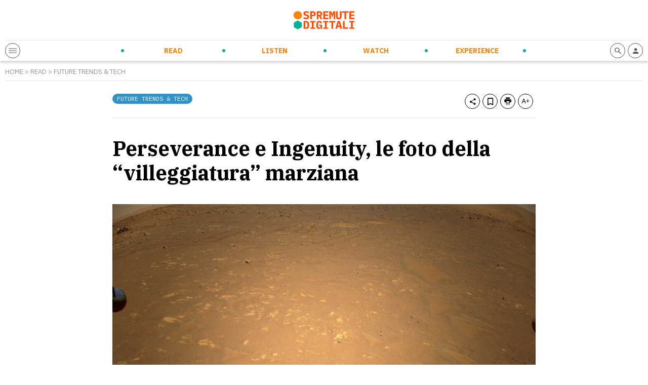

--- FILE ---
content_type: text/html; charset=UTF-8
request_url: https://spremutedigitali.com/ingenuity-marte/
body_size: 14250
content:
<!doctype html>
<html class="no-js" lang="it-IT">

<head>
	<meta charset="utf-8">
	<!-- Force IE to use the latest rendering engine available -->
	<meta http-equiv="X-UA-Compatible" content="IE=edge">
	<!-- Mobile Meta -->
	<meta name="viewport" content="width=device-width, initial-scale=1.0">

	<meta class="foundation-mq" name="foundation class" content="CSS">
	<meta name="theme-color" content="#FF4C00">

	<meta name='robots' content='index, follow, max-image-preview:large, max-snippet:-1, max-video-preview:-1' />

<!-- Google Tag Manager for WordPress by gtm4wp.com -->
<script data-cfasync="false" data-pagespeed-no-defer>
	var gtm4wp_datalayer_name = "dataLayer";
	var dataLayer = dataLayer || [];
</script>
<!-- End Google Tag Manager for WordPress by gtm4wp.com -->
	<!-- This site is optimized with the Yoast SEO plugin v21.5 - https://yoast.com/wordpress/plugins/seo/ -->
	<title>Perseverance e Ingenuity, le foto della “villeggiatura” marziana | Spremute Digitali</title>
	<meta name="description" content="Ingenuity è il primo tentativo dell’uomo di testare un motore per il volo su un altro pianeta." />
	<link rel="canonical" href="https://spremutedigitali.com/ingenuity-marte/" />
	<meta property="og:locale" content="it_IT" />
	<meta property="og:type" content="article" />
	<meta property="og:title" content="Perseverance e Ingenuity, le foto della “villeggiatura” marziana | Spremute Digitali" />
	<meta property="og:description" content="Ingenuity è il primo tentativo dell’uomo di testare un motore per il volo su un altro pianeta." />
	<meta property="og:url" content="https://spremutedigitali.com/ingenuity-marte/" />
	<meta property="og:site_name" content="Spremute Digitali" />
	<meta property="article:publisher" content="https://www.facebook.com/Spremutedigitali" />
	<meta property="article:published_time" content="2021-04-28T14:49:04+00:00" />
	<meta property="article:modified_time" content="2021-04-28T14:49:06+00:00" />
	<meta property="og:image" content="https://spremutedigitali.com/wp-content/uploads/2021/04/Ingenuity-Marte.jpg" />
	<meta property="og:image:width" content="1200" />
	<meta property="og:image:height" content="780" />
	<meta property="og:image:type" content="image/jpeg" />
	<meta name="author" content="Redazione Spremute Digitali" />
	<meta name="twitter:card" content="summary_large_image" />
	<meta name="twitter:creator" content="@spremute" />
	<meta name="twitter:site" content="@spremute" />
	<meta name="twitter:label1" content="Written by" />
	<meta name="twitter:data1" content="Redazione Spremute Digitali" />
	<meta name="twitter:label2" content="Est. reading time" />
	<meta name="twitter:data2" content="2 minuti" />
	<script type="application/ld+json" class="yoast-schema-graph">{"@context":"https://schema.org","@graph":[{"@type":"Article","@id":"https://spremutedigitali.com/ingenuity-marte/#article","isPartOf":{"@id":"https://spremutedigitali.com/ingenuity-marte/"},"author":{"name":"Redazione Spremute Digitali","@id":"https://spremutedigitali.com/#/schema/person/44392bfda7c252664f72babf00a52e10"},"headline":"Perseverance e Ingenuity, le foto della “villeggiatura” marziana","datePublished":"2021-04-28T14:49:04+00:00","dateModified":"2021-04-28T14:49:06+00:00","mainEntityOfPage":{"@id":"https://spremutedigitali.com/ingenuity-marte/"},"wordCount":424,"publisher":{"@id":"https://spremutedigitali.com/#organization"},"image":{"@id":"https://spremutedigitali.com/ingenuity-marte/#primaryimage"},"thumbnailUrl":"https://spremutedigitali.com/wp-content/uploads/2021/04/Ingenuity-Marte.jpg","articleSection":["Future Trends &amp; Tech"],"inLanguage":"it-IT"},{"@type":"WebPage","@id":"https://spremutedigitali.com/ingenuity-marte/","url":"https://spremutedigitali.com/ingenuity-marte/","name":"Perseverance e Ingenuity, le foto della “villeggiatura” marziana | Spremute Digitali","isPartOf":{"@id":"https://spremutedigitali.com/#website"},"primaryImageOfPage":{"@id":"https://spremutedigitali.com/ingenuity-marte/#primaryimage"},"image":{"@id":"https://spremutedigitali.com/ingenuity-marte/#primaryimage"},"thumbnailUrl":"https://spremutedigitali.com/wp-content/uploads/2021/04/Ingenuity-Marte.jpg","datePublished":"2021-04-28T14:49:04+00:00","dateModified":"2021-04-28T14:49:06+00:00","description":"Ingenuity è il primo tentativo dell’uomo di testare un motore per il volo su un altro pianeta.","breadcrumb":{"@id":"https://spremutedigitali.com/ingenuity-marte/#breadcrumb"},"inLanguage":"it-IT","potentialAction":[{"@type":"ReadAction","target":["https://spremutedigitali.com/ingenuity-marte/"]}]},{"@type":"ImageObject","inLanguage":"it-IT","@id":"https://spremutedigitali.com/ingenuity-marte/#primaryimage","url":"https://spremutedigitali.com/wp-content/uploads/2021/04/Ingenuity-Marte.jpg","contentUrl":"https://spremutedigitali.com/wp-content/uploads/2021/04/Ingenuity-Marte.jpg","width":1200,"height":780,"caption":"Durante il suo primo tentativo, l’elicottero hi-tech si è sollevato di appena 3 metri dal suolo, si è librato per qualche istante e poi è atterrato."},{"@type":"BreadcrumbList","@id":"https://spremutedigitali.com/ingenuity-marte/#breadcrumb","itemListElement":[{"@type":"ListItem","position":1,"name":"Home","item":"https://spremutedigitali.com/"},{"@type":"ListItem","position":2,"name":"Future Trends &amp; Tech","item":"https://spremutedigitali.com/argomenti/future-trends-tech/"},{"@type":"ListItem","position":3,"name":"Perseverance e Ingenuity, le foto della “villeggiatura” marziana"}]},{"@type":"WebSite","@id":"https://spremutedigitali.com/#website","url":"https://spremutedigitali.com/","name":"Spremute Digitali","description":"Innovare per crescere","publisher":{"@id":"https://spremutedigitali.com/#organization"},"potentialAction":[{"@type":"SearchAction","target":{"@type":"EntryPoint","urlTemplate":"https://spremutedigitali.com/?s={search_term_string}"},"query-input":"required name=search_term_string"}],"inLanguage":"it-IT"},{"@type":"Organization","@id":"https://spremutedigitali.com/#organization","name":"Spremute Digitali","url":"https://spremutedigitali.com/","logo":{"@type":"ImageObject","inLanguage":"it-IT","@id":"https://spremutedigitali.com/#/schema/logo/image/","url":"https://spremutedigitali.com/wp-content/uploads/2021/04/2020_spremute-digitali_marchioversione-estesa_C.png","contentUrl":"https://spremutedigitali.com/wp-content/uploads/2021/04/2020_spremute-digitali_marchioversione-estesa_C.png","width":1147,"height":352,"caption":"Spremute Digitali"},"image":{"@id":"https://spremutedigitali.com/#/schema/logo/image/"},"sameAs":["https://www.facebook.com/Spremutedigitali","https://twitter.com/spremute","https://www.linkedin.com/company/spremute-digitali/"]},{"@type":"Person","@id":"https://spremutedigitali.com/#/schema/person/44392bfda7c252664f72babf00a52e10","name":"Redazione Spremute Digitali","image":{"@type":"ImageObject","inLanguage":"it-IT","@id":"https://spremutedigitali.com/#/schema/person/image/","url":"https://secure.gravatar.com/avatar/7d6880775b4082982d8cda06ad178582?s=96&d=mm&r=g","contentUrl":"https://secure.gravatar.com/avatar/7d6880775b4082982d8cda06ad178582?s=96&d=mm&r=g","caption":"Redazione Spremute Digitali"},"description":"Spremute Digitali è uno spazio virtuale dedicato a coloro che amano innovare, cambiare le regole e cogliere le opportunità che l’era digitale offre. Nasce con l’intento di creare una energetica e vitaminica presenza editoriale specializzata in quattro topic: Smart Working, Digital &amp; Social Media, Enterprise, Startup.","sameAs":["https://www.linkedin.com/company/spremute-digitali","https://twitter.com/spremute"],"url":"https://spremutedigitali.com/author/redazione-spremute-digitali/"}]}</script>
	<!-- / Yoast SEO plugin. -->


<link rel='dns-prefetch' href='//cdn.jsdelivr.net' />
<link rel='dns-prefetch' href='//cdnjs.cloudflare.com' />
<style id='wp-block-library-theme-inline-css' type='text/css'>
.wp-block-audio figcaption{color:#555;font-size:13px;text-align:center}.is-dark-theme .wp-block-audio figcaption{color:hsla(0,0%,100%,.65)}.wp-block-audio{margin:0 0 1em}.wp-block-code{border:1px solid #ccc;border-radius:4px;font-family:Menlo,Consolas,monaco,monospace;padding:.8em 1em}.wp-block-embed figcaption{color:#555;font-size:13px;text-align:center}.is-dark-theme .wp-block-embed figcaption{color:hsla(0,0%,100%,.65)}.wp-block-embed{margin:0 0 1em}.blocks-gallery-caption{color:#555;font-size:13px;text-align:center}.is-dark-theme .blocks-gallery-caption{color:hsla(0,0%,100%,.65)}.wp-block-image figcaption{color:#555;font-size:13px;text-align:center}.is-dark-theme .wp-block-image figcaption{color:hsla(0,0%,100%,.65)}.wp-block-image{margin:0 0 1em}.wp-block-pullquote{border-bottom:4px solid;border-top:4px solid;color:currentColor;margin-bottom:1.75em}.wp-block-pullquote cite,.wp-block-pullquote footer,.wp-block-pullquote__citation{color:currentColor;font-size:.8125em;font-style:normal;text-transform:uppercase}.wp-block-quote{border-left:.25em solid;margin:0 0 1.75em;padding-left:1em}.wp-block-quote cite,.wp-block-quote footer{color:currentColor;font-size:.8125em;font-style:normal;position:relative}.wp-block-quote.has-text-align-right{border-left:none;border-right:.25em solid;padding-left:0;padding-right:1em}.wp-block-quote.has-text-align-center{border:none;padding-left:0}.wp-block-quote.is-large,.wp-block-quote.is-style-large,.wp-block-quote.is-style-plain{border:none}.wp-block-search .wp-block-search__label{font-weight:700}.wp-block-search__button{border:1px solid #ccc;padding:.375em .625em}:where(.wp-block-group.has-background){padding:1.25em 2.375em}.wp-block-separator.has-css-opacity{opacity:.4}.wp-block-separator{border:none;border-bottom:2px solid;margin-left:auto;margin-right:auto}.wp-block-separator.has-alpha-channel-opacity{opacity:1}.wp-block-separator:not(.is-style-wide):not(.is-style-dots){width:100px}.wp-block-separator.has-background:not(.is-style-dots){border-bottom:none;height:1px}.wp-block-separator.has-background:not(.is-style-wide):not(.is-style-dots){height:2px}.wp-block-table{margin:0 0 1em}.wp-block-table td,.wp-block-table th{word-break:normal}.wp-block-table figcaption{color:#555;font-size:13px;text-align:center}.is-dark-theme .wp-block-table figcaption{color:hsla(0,0%,100%,.65)}.wp-block-video figcaption{color:#555;font-size:13px;text-align:center}.is-dark-theme .wp-block-video figcaption{color:hsla(0,0%,100%,.65)}.wp-block-video{margin:0 0 1em}.wp-block-template-part.has-background{margin-bottom:0;margin-top:0;padding:1.25em 2.375em}
</style>
<style id='global-styles-inline-css' type='text/css'>
body{--wp--preset--gradient--vivid-cyan-blue-to-vivid-purple: linear-gradient(135deg,rgba(6,147,227,1) 0%,rgb(155,81,224) 100%);--wp--preset--gradient--light-green-cyan-to-vivid-green-cyan: linear-gradient(135deg,rgb(122,220,180) 0%,rgb(0,208,130) 100%);--wp--preset--gradient--luminous-vivid-amber-to-luminous-vivid-orange: linear-gradient(135deg,rgba(252,185,0,1) 0%,rgba(255,105,0,1) 100%);--wp--preset--gradient--luminous-vivid-orange-to-vivid-red: linear-gradient(135deg,rgba(255,105,0,1) 0%,rgb(207,46,46) 100%);--wp--preset--gradient--very-light-gray-to-cyan-bluish-gray: linear-gradient(135deg,rgb(238,238,238) 0%,rgb(169,184,195) 100%);--wp--preset--gradient--cool-to-warm-spectrum: linear-gradient(135deg,rgb(74,234,220) 0%,rgb(151,120,209) 20%,rgb(207,42,186) 40%,rgb(238,44,130) 60%,rgb(251,105,98) 80%,rgb(254,248,76) 100%);--wp--preset--gradient--blush-light-purple: linear-gradient(135deg,rgb(255,206,236) 0%,rgb(152,150,240) 100%);--wp--preset--gradient--blush-bordeaux: linear-gradient(135deg,rgb(254,205,165) 0%,rgb(254,45,45) 50%,rgb(107,0,62) 100%);--wp--preset--gradient--luminous-dusk: linear-gradient(135deg,rgb(255,203,112) 0%,rgb(199,81,192) 50%,rgb(65,88,208) 100%);--wp--preset--gradient--pale-ocean: linear-gradient(135deg,rgb(255,245,203) 0%,rgb(182,227,212) 50%,rgb(51,167,181) 100%);--wp--preset--gradient--electric-grass: linear-gradient(135deg,rgb(202,248,128) 0%,rgb(113,206,126) 100%);--wp--preset--gradient--midnight: linear-gradient(135deg,rgb(2,3,129) 0%,rgb(40,116,252) 100%);--wp--preset--duotone--dark-grayscale: url('#wp-duotone-dark-grayscale');--wp--preset--duotone--grayscale: url('#wp-duotone-grayscale');--wp--preset--duotone--purple-yellow: url('#wp-duotone-purple-yellow');--wp--preset--duotone--blue-red: url('#wp-duotone-blue-red');--wp--preset--duotone--midnight: url('#wp-duotone-midnight');--wp--preset--duotone--magenta-yellow: url('#wp-duotone-magenta-yellow');--wp--preset--duotone--purple-green: url('#wp-duotone-purple-green');--wp--preset--duotone--blue-orange: url('#wp-duotone-blue-orange');--wp--preset--font-size--small: 13px;--wp--preset--font-size--medium: 20px;--wp--preset--font-size--large: 36px;--wp--preset--font-size--x-large: 42px;--wp--preset--spacing--20: 0.44rem;--wp--preset--spacing--30: 0.67rem;--wp--preset--spacing--40: 1rem;--wp--preset--spacing--50: 1.5rem;--wp--preset--spacing--60: 2.25rem;--wp--preset--spacing--70: 3.38rem;--wp--preset--spacing--80: 5.06rem;--wp--preset--shadow--natural: 6px 6px 9px rgba(0, 0, 0, 0.2);--wp--preset--shadow--deep: 12px 12px 50px rgba(0, 0, 0, 0.4);--wp--preset--shadow--sharp: 6px 6px 0px rgba(0, 0, 0, 0.2);--wp--preset--shadow--outlined: 6px 6px 0px -3px rgba(255, 255, 255, 1), 6px 6px rgba(0, 0, 0, 1);--wp--preset--shadow--crisp: 6px 6px 0px rgba(0, 0, 0, 1);}:where(.is-layout-flex){gap: 0.5em;}body .is-layout-flow > .alignleft{float: left;margin-inline-start: 0;margin-inline-end: 2em;}body .is-layout-flow > .alignright{float: right;margin-inline-start: 2em;margin-inline-end: 0;}body .is-layout-flow > .aligncenter{margin-left: auto !important;margin-right: auto !important;}body .is-layout-constrained > .alignleft{float: left;margin-inline-start: 0;margin-inline-end: 2em;}body .is-layout-constrained > .alignright{float: right;margin-inline-start: 2em;margin-inline-end: 0;}body .is-layout-constrained > .aligncenter{margin-left: auto !important;margin-right: auto !important;}body .is-layout-constrained > :where(:not(.alignleft):not(.alignright):not(.alignfull)){max-width: var(--wp--style--global--content-size);margin-left: auto !important;margin-right: auto !important;}body .is-layout-constrained > .alignwide{max-width: var(--wp--style--global--wide-size);}body .is-layout-flex{display: flex;}body .is-layout-flex{flex-wrap: wrap;align-items: center;}body .is-layout-flex > *{margin: 0;}:where(.wp-block-columns.is-layout-flex){gap: 2em;}.has-vivid-cyan-blue-to-vivid-purple-gradient-background{background: var(--wp--preset--gradient--vivid-cyan-blue-to-vivid-purple) !important;}.has-light-green-cyan-to-vivid-green-cyan-gradient-background{background: var(--wp--preset--gradient--light-green-cyan-to-vivid-green-cyan) !important;}.has-luminous-vivid-amber-to-luminous-vivid-orange-gradient-background{background: var(--wp--preset--gradient--luminous-vivid-amber-to-luminous-vivid-orange) !important;}.has-luminous-vivid-orange-to-vivid-red-gradient-background{background: var(--wp--preset--gradient--luminous-vivid-orange-to-vivid-red) !important;}.has-very-light-gray-to-cyan-bluish-gray-gradient-background{background: var(--wp--preset--gradient--very-light-gray-to-cyan-bluish-gray) !important;}.has-cool-to-warm-spectrum-gradient-background{background: var(--wp--preset--gradient--cool-to-warm-spectrum) !important;}.has-blush-light-purple-gradient-background{background: var(--wp--preset--gradient--blush-light-purple) !important;}.has-blush-bordeaux-gradient-background{background: var(--wp--preset--gradient--blush-bordeaux) !important;}.has-luminous-dusk-gradient-background{background: var(--wp--preset--gradient--luminous-dusk) !important;}.has-pale-ocean-gradient-background{background: var(--wp--preset--gradient--pale-ocean) !important;}.has-electric-grass-gradient-background{background: var(--wp--preset--gradient--electric-grass) !important;}.has-midnight-gradient-background{background: var(--wp--preset--gradient--midnight) !important;}.has-small-font-size{font-size: var(--wp--preset--font-size--small) !important;}.has-medium-font-size{font-size: var(--wp--preset--font-size--medium) !important;}.has-large-font-size{font-size: var(--wp--preset--font-size--large) !important;}.has-x-large-font-size{font-size: var(--wp--preset--font-size--x-large) !important;}
.wp-block-navigation a:where(:not(.wp-element-button)){color: inherit;}
:where(.wp-block-columns.is-layout-flex){gap: 2em;}
.wp-block-pullquote{font-size: 1.5em;line-height: 1.6;}
</style>
<link rel='stylesheet' id='wpo_min-header-0-css' href='https://spremutedigitali.com/wp-content/cache/wpo-minify/1699958698/assets/wpo-minify-header-e7f43ee3.min.css' type='text/css' media='all' />
<link rel='stylesheet' id='splide-css-css' href='https://cdn.jsdelivr.net/npm/@splidejs/splide@latest/dist/css/splide.min.css' type='text/css' media='all' />
<link rel='stylesheet' id='wpo_min-header-2-css' href='https://spremutedigitali.com/wp-content/cache/wpo-minify/1699958698/assets/wpo-minify-header-9c460e52.min.css' type='text/css' media='all' />
<script type='text/javascript' src='https://spremutedigitali.com/wp-includes/js/jquery/jquery.min.js' id='jquery-core-js'></script>
<script type='text/javascript' src='https://spremutedigitali.com/wp-includes/js/jquery/jquery-migrate.min.js' id='jquery-migrate-js'></script>
<link rel="https://api.w.org/" href="https://spremutedigitali.com/wp-json/" /><link rel="alternate" type="application/json" href="https://spremutedigitali.com/wp-json/wp/v2/posts/90309" />		<!-- Custom Logo: hide header text -->
		<style id="custom-logo-css" type="text/css">
			.site-title, .site-description {
				position: absolute;
				clip: rect(1px, 1px, 1px, 1px);
			}
		</style>
		<link rel="alternate" type="application/json+oembed" href="https://spremutedigitali.com/wp-json/oembed/1.0/embed?url=https%3A%2F%2Fspremutedigitali.com%2Fingenuity-marte%2F" />
<link rel="alternate" type="text/xml+oembed" href="https://spremutedigitali.com/wp-json/oembed/1.0/embed?url=https%3A%2F%2Fspremutedigitali.com%2Fingenuity-marte%2F&#038;format=xml" />
<link type="text/css" rel="stylesheet" href="https://spremutedigitali.com/wp-content/plugins/category-specific-rss-feed-menu/wp_cat_rss_style.css" />

<!-- Google Tag Manager for WordPress by gtm4wp.com -->
<!-- GTM Container placement set to off -->
<script data-cfasync="false" data-pagespeed-no-defer type="text/javascript">
	var dataLayer_content = {"pageTitle":"Perseverance e Ingenuity, le foto della “villeggiatura” marziana | Spremute Digitali","pageCategory":["future-trends-tech"],"postID":90309};
	dataLayer.push( dataLayer_content );
</script>
<script>
	console.warn && console.warn("[GTM4WP] Google Tag Manager container code placement set to OFF !!!");
	console.warn && console.warn("[GTM4WP] Data layer codes are active but GTM container must be loaded using custom coding !!!");
</script>
<!-- End Google Tag Manager for WordPress by gtm4wp.com -->
	
	<!-- Google Tag Manager -->
<script>(function(w,d,s,l,i){w[l]=w[l]||[];w[l].push({'gtm.start':
new Date().getTime(),event:'gtm.js'});var f=d.getElementsByTagName(s)[0],
j=d.createElement(s),dl=l!='dataLayer'?'&l='+l:'';j.async=true;j.src=
'https://www.googletagmanager.com/gtm.js?id='+i+dl;f.parentNode.insertBefore(j,f);
})(window,document,'script','dataLayer','GTM-5ZC383G');</script>
<!-- End Google Tag Manager -->

<!-- Facebook Pixel Code -->
<script>
!function(f,b,e,v,n,t,s)
{if(f.fbq)return;n=f.fbq=function(){n.callMethod?
n.callMethod.apply(n,arguments):n.queue.push(arguments)};
if(!f._fbq)f._fbq=n;n.push=n;n.loaded=!0;n.version='2.0';
n.queue=[];t=b.createElement(e);t.async=!0;
t.src=v;s=b.getElementsByTagName(e)[0];
s.parentNode.insertBefore(t,s)}(window, document,'script',
'https://connect.facebook.net/en_US/fbevents.js');
fbq('init', '136881425077259');
fbq('track', 'PageView');
</script>
<!-- End Facebook Pixel Code -->
<meta name="facebook-domain-verification" content="tuhs1vfe9dvm7nh1notpuiej5bb4qf" />

<style>
.wp-embedded-content {max-width: 100% !important;}
@media print, screen and (max-width: 1023px) {
.header-bottom-sd-content-center {visibility: hidden;opacity: 0;position: absolute;width: 100%;left: 0;padding: 10px;}
  .open-header .header-bottom-sd-content-center {visibility: visible;opacity: 1;}
  .header-bottom-sd-icon-left, .header-bottom-sd-icon-right {position: relative;z-index: +1;}
.sd-blog-author {margin-bottom: 20px !important;}
.sd-post-preview-big-image {
    width: 100%;
}
.sd-post-preview-big-content {
    width: 100%;
}
}
</style>

	<link rel="preconnect" href="https://fonts.gstatic.com">
	<link href="https://fonts.googleapis.com/css2?family=IBM+Plex+Mono&family=IBM+Plex+Sans:ital,wght@0,400;0,700;1,400&family=IBM+Plex+Serif:ital,wght@0,400;0,700;1,400&display=swap" rel="stylesheet">
	<link rel="preconnect" href="https://cdn.flipboard.com">
	<link rel="preconnect" href="https://cdn.jsdelivr.net">
	<link rel="preconnect" href="https://cdnjs.cloudflare.com">
	<link rel="preconnect" href="https://connect.facebook.net">
	<link rel="preconnect" href="https://fonts.googleapis.com">
	<link rel="preconnect" href="https://fonts.gstatic.com">
	<link rel="preconnect" href="https://seedble.activehosted.com">
	<link rel="preconnect" href="https://www.google-analytics.com">
	<link rel="preconnect" href="https://www.googletagmanager.com">
<link rel="icon" href="https://spremutedigitali.com/wp-content/uploads/2021/03/cropped-favicon-32x32.png" sizes="32x32" />
<link rel="icon" href="https://spremutedigitali.com/wp-content/uploads/2021/03/cropped-favicon-192x192.png" sizes="192x192" />
<link rel="apple-touch-icon" href="https://spremutedigitali.com/wp-content/uploads/2021/03/cropped-favicon-180x180.png" />
<meta name="msapplication-TileImage" content="https://spremutedigitali.com/wp-content/uploads/2021/03/cropped-favicon-270x270.png" />
<noscript><style id="rocket-lazyload-nojs-css">.rll-youtube-player, [data-lazy-src]{display:none !important;}</style></noscript>
	<link rel="preload" href="/wp-content/themes/spremutedigitali/assets/styles/font/sd-icons.woff2" as="font" type="font/woff2" crossorigin>

</head>

<body class="post-template-default single single-post postid-90309 single-format-standard">
	<!-- Google Tag Manager (noscript) -->
	<noscript><iframe src="https://www.googletagmanager.com/ns.html?id=GTM-5ZC383G" height="0" width="0" style="display:none;visibility:hidden"></iframe></noscript>
	<!-- End Google Tag Manager (noscript) -->
		<header class="header" role="banner">
		<div class="row">
			<div class="column">
				<div class="header-top">
											<a href="https://spremutedigitali.com">
							<img src="data:image/svg+xml,%3Csvg%20xmlns='http://www.w3.org/2000/svg'%20viewBox='0%200%200%200'%3E%3C/svg%3E" alt="Spremute Digitali" data-lazy-src="https://spremutedigitali.com/wp-content/themes/spremutedigitali/assets/images/logo.svg"><noscript><img src="https://spremutedigitali.com/wp-content/themes/spremutedigitali/assets/images/logo.svg" alt="Spremute Digitali"></noscript>
						</a>
										<div class="header-adsense">
											</div>
					<div class="header-adsense-mobile">
											</div>
				</div>
				<div class="header-bottom">
					<div class="header-bottom-sd-icon-left">
						<span class="sd-icon sd-menu-opener">
							<div></div>
							<div></div>
							<div></div>
						</span>
					</div>
					<div class="header-bottom-sd-content-center">
						<ul id="menu-menu-principale" class="nav clearfix uppercase"><li id="menu-item-33" class="sd-menu-read menu-item menu-item-type-post_type menu-item-object-page menu-item-has-children menu-item-33"><a href="https://spremutedigitali.com/read/">Read</a>
<ul class="sub-menu">
	<li id="menu-item-88082" class="menu-item menu-item-type-taxonomy menu-item-object-category menu-item-88082"><a href="https://spremutedigitali.com/argomenti/startup-entrepreneurship/">Startup &amp; Entrepreneurship</a></li>
	<li id="menu-item-88076" class="menu-item menu-item-type-taxonomy menu-item-object-category menu-item-88076"><a href="https://spremutedigitali.com/argomenti/corporate-innovation/">Corporate Innovation</a></li>
	<li id="menu-item-88079" class="menu-item menu-item-type-taxonomy menu-item-object-category menu-item-88079"><a href="https://spremutedigitali.com/argomenti/new-ways-of-working/">New Ways of Working</a></li>
	<li id="menu-item-88077" class="menu-item menu-item-type-taxonomy menu-item-object-category current-post-ancestor current-menu-parent current-post-parent menu-item-88077"><a href="https://spremutedigitali.com/argomenti/future-trends-tech/">Future Trends &amp; Tech</a></li>
	<li id="menu-item-88078" class="menu-item menu-item-type-taxonomy menu-item-object-category menu-item-88078"><a href="https://spremutedigitali.com/argomenti/marketing-communication/">Marketing &amp; Communication</a></li>
	<li id="menu-item-88081" class="menu-item menu-item-type-taxonomy menu-item-object-category menu-item-88081"><a href="https://spremutedigitali.com/argomenti/personal-empowerment/">Personal Empowerment</a></li>
	<li id="menu-item-88080" class="menu-item menu-item-type-taxonomy menu-item-object-category menu-item-88080"><a href="https://spremutedigitali.com/argomenti/news-press/">News and Press</a></li>
</ul>
</li>
<li id="menu-item-31" class="sd-menu-listen menu-item menu-item-type-post_type menu-item-object-page menu-item-has-children menu-item-31"><a href="https://spremutedigitali.com/listen/">Listen</a>
<ul class="sub-menu">
	<li id="menu-item-89430" class="menu-item menu-item-type-taxonomy menu-item-object-categoria_listen menu-item-89430"><a href="https://spremutedigitali.com/show/daily-orange-squeeze/">Daily Orange Squeeze</a></li>
	<li id="menu-item-88083" class="menu-item menu-item-type-taxonomy menu-item-object-categoria_listen menu-item-88083"><a href="https://spremutedigitali.com/show/audiospremute/">Audiospremute</a></li>
</ul>
</li>
<li id="menu-item-32" class="sd-menu-watch menu-item menu-item-type-post_type menu-item-object-page menu-item-has-children menu-item-32"><a href="https://spremutedigitali.com/watch/">Watch</a>
<ul class="sub-menu">
	<li id="menu-item-88095" class="menu-item menu-item-type-taxonomy menu-item-object-categoria_watch menu-item-88095"><a href="https://spremutedigitali.com/categoria_watch/videospremute/">Videospremute</a></li>
</ul>
</li>
<li id="menu-item-30" class="sd-menu-experience menu-item menu-item-type-post_type menu-item-object-page menu-item-has-children menu-item-30"><a href="https://spremutedigitali.com/experience/">Experience</a>
<ul class="sub-menu">
	<li id="menu-item-88113" class="menu-item menu-item-type-post_type menu-item-object-page menu-item-88113"><a href="https://spremutedigitali.com/eventi-in-corso/">Eventi in corso</a></li>
	<li id="menu-item-88110" class="menu-item menu-item-type-post_type menu-item-object-page menu-item-88110"><a href="https://spremutedigitali.com/prossimi-eventi/">Prossimi eventi</a></li>
	<li id="menu-item-88112" class="menu-item menu-item-type-post_type menu-item-object-page menu-item-88112"><a href="https://spremutedigitali.com/eventi-passati/">Eventi passati</a></li>
	<li id="menu-item-88111" class="menu-item menu-item-type-post_type menu-item-object-page menu-item-88111"><a href="https://spremutedigitali.com/media-partnership/">Media partnership</a></li>
	<li id="menu-item-88114" class="menu-item menu-item-type-post_type menu-item-object-page menu-item-88114"><a href="https://spremutedigitali.com/calendario/">Calendario</a></li>
</ul>
</li>
</ul>						<div class="sd-secondary-menu">
							
							<div class="sd-social-menu">
								<a rel="nofollow" href="https://www.instagram.com/spremutedigitali/" target="_blank"><span class="sd-icon-social sd-icon-social-instagram"><i class="icon-instagram"></i></span></a><a rel="nofollow" href="https://www.youtube.com/c/SpremuteDigitali" target="_blank"><span class="sd-icon-social sd-icon-social-youtube"><i class="icon-youtube"></i></span></a><a rel="nofollow" href="https://twitter.com/spremute" target="_blank"><span class="sd-icon-social sd-icon-social-twitter"><i class="icon-twitter"></i></span></a><a rel="nofollow" href="https://www.facebook.com/Spremutedigitali" target="_blank"><span class="sd-icon-social sd-icon-social-facebook"><i class="icon-facebook"></i></span></a><a rel="nofollow" href="https://it.linkedin.com/company/spremute-digitali" target="_blank"><span class="sd-icon-social sd-icon-social-linkedin"><i class="icon-linkedin"></i></span></a>							</div>

						</div>
					</div>
					<div class="header-bottom-sd-icon-right">

												<a rel="nofollow" href="https://spremutedigitali.com/i-tuoi-contenuti/">
							<span class="sd-icon"><i class="icon-profile"></i></span>
						</a>
						<span class="sd-icon toggle-search-form"><i class="icon-search"></i></span>
					</div>
				</div>
			</div>
		</div>
	</header> <!-- end .header -->


	<div class="off-canvas-wrapper transition-fade" id="swup">
		<div class="off-canvas-content" data-off-canvas-content>    <div class="content">
        

                <div id="post-content" data-post-id="90309">

                    <div class="row">
                        <div class="column">
                                                        <div class="breadcrumb">
                                <p class="txt testo-piccolo grigio caps"><a href="https://spremutedigitali.com">Home</a> > <a href="https://spremutedigitali.com/read/">Read</a> > <a href="https://spremutedigitali.com/argomenti/future-trends-tech/">Future Trends &amp; Tech</a></p>
                            </div>
                        </div>
                    </div>

                    <div class="row">
                        <div class="column large-8 large-offset-2 end padding-top-20">
                            <div class="sd-post-toolbar">
                                <div class="sd-post-categories float-left">
                                    <a href="https://spremutedigitali.com/argomenti/future-trends-tech/"><div class="sd-label bg-read">Future Trends &amp; Tech</div></a>                                </div>
                                <div class="sd-post-actions float-right">
                                    <span class="sd-icon" data-share="https://spremutedigitali.com/ingenuity-marte/"><i class="icon-share"></i></span>
                                    <span class="sd-icon" data-bookmark="90309"><i class="icon-bookmark"></i></span>
                                    <a href="https://spremutedigitali.com/ingenuity-marte/?mode=print" target="_blank" rel="nofollow" data-no-swup="1"><span class="sd-icon"><i class="icon-print"></i></span></a>
                                    <span class="sd-icon toggle-textsize"><i class="icon-textsize"></i></span>
                                </div>
                                <div class="clear"></div>
                            </div>
                            <h1 class="txt sottotitolo-grande serif bold nero">Perseverance e Ingenuity, le foto della “villeggiatura” marziana</h1>
                        </div>
                    </div>
                    
                    <div class="row">
                        <div class="column large-8 large-offset-2 end padding-top-30 txt center">
                            <img width="1024" height="666" src="data:image/svg+xml,%3Csvg%20xmlns='http://www.w3.org/2000/svg'%20viewBox='0%200%201024%20666'%3E%3C/svg%3E" class="attachment-large size-large wp-post-image" alt="" decoding="async" data-lazy-srcset="https://spremutedigitali.com/wp-content/uploads/2021/04/Ingenuity-Marte-1024x666.jpg 1024w, https://spremutedigitali.com/wp-content/uploads/2021/04/Ingenuity-Marte-300x195.jpg 300w, https://spremutedigitali.com/wp-content/uploads/2021/04/Ingenuity-Marte-768x499.jpg 768w, https://spremutedigitali.com/wp-content/uploads/2021/04/Ingenuity-Marte.jpg 1200w" data-lazy-sizes="(max-width: 1024px) 100vw, 1024px" data-lazy-src="https://spremutedigitali.com/wp-content/uploads/2021/04/Ingenuity-Marte-1024x666.jpg" /><noscript><img width="1024" height="666" src="https://spremutedigitali.com/wp-content/uploads/2021/04/Ingenuity-Marte-1024x666.jpg" class="attachment-large size-large wp-post-image" alt="" decoding="async" srcset="https://spremutedigitali.com/wp-content/uploads/2021/04/Ingenuity-Marte-1024x666.jpg 1024w, https://spremutedigitali.com/wp-content/uploads/2021/04/Ingenuity-Marte-300x195.jpg 300w, https://spremutedigitali.com/wp-content/uploads/2021/04/Ingenuity-Marte-768x499.jpg 768w, https://spremutedigitali.com/wp-content/uploads/2021/04/Ingenuity-Marte.jpg 1200w" sizes="(max-width: 1024px) 100vw, 1024px" /></noscript>                        </div>
                    </div>

                                            <div class="row">
                            <div class="column large-5 large-offset-3 padding-top-20 border-bottom txt grigio-chiaro">
                                <p class="txt serif nero testo-medio line-height-16 padding-bottom-20">Durante il suo primo tentativo, l’elicottero hi-tech si è sollevato di appena 3 metri dal suolo, si è librato per qualche istante e poi è atterrato. </p>
                            </div>
                                                            <div class="column large-2 end padding-top-20">
                                    <p class="txt mono testo-piccolissimo right line-height-14"></p>
                                </div>
                                                    </div>
                    
                    <div class="row padding3rem flex_mobile">
                        <div class="column large-2">

                            <div class="sd-blog-author">
                                                                <a href="https://spremutedigitali.com/author/redazione-spremute-digitali/">
                                    <div data-bg="https://spremutedigitali.com/wp-content/uploads/2021/04/Profilo-300x300.png" class="sd-blog-author-image rocket-lazyload" style=""></div>
                                    <div class="sd-blog-author-details">
                                        <p class="txt sans testo-medio bold margin-bottom-10 caps underline">Redazione Spremute Digitali</p>
                                                                                    <p class="txt sans testo-medio italic">Redazione</p>
                                                                                <div class="sd-blog-author-description txt serif testo-medio">Spremute Digitali è uno spazio virtuale dedicato a coloro che amano innovare, cambiare le regole e cogliere le opportunità che l’era digitale offre. Nasce con l’intento di creare una energetica e vitaminica presenza editoriale specializzata in quattro topic: Smart Working, Digital &amp; Social Media, Enterprise, Startup.</div>
                                    </div>
                                </a>
                                <div class="clear"></div>
                                <div class="sd-blog-author-social">
                                                                            <a href="https://twitter.com/spremute" rel="nofollow" target="_blank" data-no-swup="1"><span class="sd-icon sd-icon-twitter"><i class="icon-twitter"></i></span></a>
                                    
                                                                            <a href="https://www.linkedin.com/in/https://www.linkedin.com/company/spremute-digitali" rel="nofollow" target="_blank" data-no-swup="1"><span class="sd-icon sd-icon-linkedin"><i class="icon-linkedin"></i></span></a>
                                    
                                </div>
                                <div class="clear mb-10 resp-d"></div>
                                <p class="sd-blog-author-published txt sans testo-piccolo italic">Pubblicato: 28 Aprile 2021</p>
                                <div class="clear"></div>
                                                            </div>


                        </div>
                        <div class="column large-6 large-offset-1 medium-10 medium-offset-1 end ">
                            <div class="txt testo serif line-height-18 wysiwyg">
<p><strong>Ingenuity</strong>, la piccola macchina volante arrivata su Marte attaccata al rover <strong>Perseverance </strong>sta effettuando delle riprese aeree del pianeta rosso. Al momento i voli effettuati sono stati due ma nei prossimi giorni dovrebbero essere previsti almeno altri due decolli, salvo imprevisti.</p><!-- Ezoic - wp_under_page_title - under_page_title --><div id="ezoic-pub-ad-placeholder-102" data-inserter-version="2"></div><!-- End Ezoic - wp_under_page_title - under_page_title -->



<p>Le partenze di Ingenuity sono state riprese dalle telecamere del rover principale che, al momento, &#xE8; rimasto fermo a poca distanza. Ma anche l&#x2019;elicottero hi-tech ha installate a bordo delle videocamere che, nell&#x2019;ultima esplorazione aerea hanno <strong>scattato una foto</strong> guardando fisso il fratello pi&#xF9; grande Perseverance che &#x201C;osservava&#x201D; il volo da terra.</p>



<p>La NASA non ha perso tempo e ha subito twittato la foto invitando tutti i followers a cercare il rover che da terra se ne stava buono buono in attesa del ritorno alla base della sua appendice volante.</p><!-- Ezoic - wp_under_first_paragraph - under_first_paragraph --><div id="ezoic-pub-ad-placeholder-110" data-inserter-version="2"></div><!-- End Ezoic - wp_under_first_paragraph - under_first_paragraph -->



<h2 class="wp-block-heading"><span id="Perseverance_e_Ingenuity_tecnologia_allavanguardia">Perseverance e Ingenuity, tecnologia all&#x2019;avanguardia</span></h2>



<p>Nonostante l&#x2019;impressionante tecnologia dietro al rover marziano e al suo &#x201C;fratellino&#x201D; alato ci sono moltissimi imprevisti che vanno considerati prima di utilizzare strumenti del genere a milioni di chilometri da casa. Anzitutto eventuali guasti tecnici che, per ovvie ragioni, non potrebbero essere riparati dalla mano dell&#x2019;uomo. Poi eventuali incidenti o problemi di mobilit&#xE0; e per ultimo i problemi di volo legati alla bassa gravit&#xE0; del pianeta e alla sua atmosfera estremamente rarefatta. Per permettere a <strong>Ingenuity di decollare</strong>, infatti, &#xE8; stato necessario far girare le sue 4 pale a 2500 giri al minuti a fronte dei circa 500 che sarebbero stati necessari sulla terra. Per questo si parla di procedure complesse che vanno affrontate un volo alla volta.</p>



<p>Ad esempio durante il suo primo tentativo, l&#x2019;elicottero hi-tech si &#xE8; sollevato di appena 3 metri dal suolo, si &#xE8; librato per qualche istante e poi &#xE8; atterrato. Gradualmente la difficolt&#xE0; &#xE8; andata aumentando, portando il veicolo fino ad altezze pi&#xF9; elevate e provando diverse manovre. I prossimi voli dovrebbero essere ancora pi&#xF9; complicati e ripiegare su manovre ancora pi&#xF9; impegnative.</p>



<p>Se ci pensiamo bene Ingenuity &#xE8; il primo tentativo dell&#x2019;uomo di <strong>testare un motore per il volo su un altro pianeta</strong>. Il capostipite di tutte le future missioni nello spazio che potrebbero consentire ben presto all&#x2019;uomo di raggiungere fisicamente il pianeta rosso (e non solo), in modo da poterlo esplorare senza tener conto dell&#x2019;eventuale terreno accidentato che non sarebbe adatto a un rover o ad altri tipi di veicoli terrestri.</p><!-- Ezoic - wp_under_second_paragraph - under_second_paragraph --><div id="ezoic-pub-ad-placeholder-111" data-inserter-version="2"></div><!-- End Ezoic - wp_under_second_paragraph - under_second_paragraph -->



<p>Sicuramente in futuro l&#x2019;approccio da terra sar&#xE0; sempre quello pi&#xF9; gettonato per esplorare nuovi mondi ma, indubbiamente, poterci volare sopra potrebbe essere uno strumento ancora pi&#xF9; utile e, sicuramente, molto pi&#xF9; spettacolare.</p>
</div>
                            <div id="sd-progress-end"></div>
                        </div>
                        <div class="column large-2">
                            <div class="_form_53"></div><script src="https://seedble.activehosted.com/f/embed.php?id=53" type="text/javascript" charset="utf-8"></script>
                    </div>

                </div>

                <div class="full-row bg-grigio-chiarissimo pos-relative padding-top-40 padding-bottom-40">
                    <div class="row">
                        <div class="column sd-post-slider">
                            <div class="sd-post-slider-head">
                                <p class="sd-post-slider-head-main-title txt bold testo-piccolo caps float-left">Correlati</p>
                                <p class="sd-post-slider-head-sec-title txt testo-piccolo caps float-left">Altri articoli simili</p>
                            </div>
                            <div class="splide" data-splide='{"type":"loop","perPage":6,"gap":"10px", "breakpoints": {"1200": {"perPage": 4},"640": {"perPage": 2}}}'>
                                <div class="splide__track">
                                    <ul class="splide__list">
                                                                                
                                                                                                    
<li class="splide__slide">
    <a href="https://spremutedigitali.com/intelligenza-artificiale-impatto-su-trasformazione-aziendale/">
        <div class="sd-post-preview sd-post-preview-abs-bookmark">
            <div data-bg="https://spremutedigitali.com/wp-content/uploads/2023/11/intelligenza-artificiale-300x189.webp" class="sd-post-preview-img bg-overlay bg-overlay-gradient rocket-lazyload" style="">
                <div class="sd-label bg-read">Future Trends &amp; Tech</div>
                <span class="sd-icon" data-bookmark="101454"><i class="icon-bookmark"></i></span>
            </div>
            <div class="sd-post-preview-txt">
                                <h3 class="txt serif bold testo-medio">L&#8217;impatto dell&#8217;intelligenza artificiale sulla trasformazione aziendale: dal...</h3>
                            </div>
        </div>
    </a>
</li>                                                                                                    
<li class="splide__slide">
    <a href="https://spremutedigitali.com/formazione-dellessere-umano-digitale-il-programma-acn-mur/">
        <div class="sd-post-preview sd-post-preview-abs-bookmark">
            <div data-bg="https://spremutedigitali.com/wp-content/uploads/2023/08/formazione-digitale-300x169.jpg" class="sd-post-preview-img bg-overlay bg-overlay-gradient rocket-lazyload" style="">
                <div class="sd-label bg-read">Future Trends &amp; Tech</div>
                <span class="sd-icon" data-bookmark="101837"><i class="icon-bookmark"></i></span>
            </div>
            <div class="sd-post-preview-txt">
                                <h3 class="txt serif bold testo-medio">Formazione dell&#8217;essere umano digitale, il programma ACN-MUR</h3>
                            </div>
        </div>
    </a>
</li>                                                                                                    
<li class="splide__slide">
    <a href="https://spremutedigitali.com/come-usare-chatgpt-per-promuovere-la-tua-azienda/">
        <div class="sd-post-preview sd-post-preview-abs-bookmark">
            <div data-bg="https://spremutedigitali.com/wp-content/uploads/2023/05/chatgpt-ai-robot-1-300x169.jpg" class="sd-post-preview-img bg-overlay bg-overlay-gradient rocket-lazyload" style="">
                <div class="sd-label bg-read">Future Trends &amp; Tech</div>
                <span class="sd-icon" data-bookmark="101457"><i class="icon-bookmark"></i></span>
            </div>
            <div class="sd-post-preview-txt">
                                <h3 class="txt serif bold testo-medio">Come utilizzare ChatGPT per promuovere la tua azienda</h3>
                            </div>
        </div>
    </a>
</li>                                                                                                    
<li class="splide__slide">
    <a href="https://spremutedigitali.com/chatgpt-consulenti-a-rischio/">
        <div class="sd-post-preview sd-post-preview-abs-bookmark">
            <div data-bg="https://spremutedigitali.com/wp-content/uploads/2023/04/chatgpt-consulenti-a-rischio-300x169.webp" class="sd-post-preview-img bg-overlay bg-overlay-gradient rocket-lazyload" style="">
                <div class="sd-label bg-read">Future Trends &amp; Tech</div>
                <span class="sd-icon" data-bookmark="101418"><i class="icon-bookmark"></i></span>
            </div>
            <div class="sd-post-preview-txt">
                                <h3 class="txt serif bold testo-medio">ChatGPT: consulenti a rischio?</h3>
                            </div>
        </div>
    </a>
</li>                                                                                                    
<li class="splide__slide">
    <a href="https://spremutedigitali.com/ai-per-aziende/">
        <div class="sd-post-preview sd-post-preview-abs-bookmark">
            <div data-bg="https://spremutedigitali.com/wp-content/uploads/2023/04/AI-per-aziende-300x169.webp" class="sd-post-preview-img bg-overlay bg-overlay-gradient rocket-lazyload" style="">
                <div class="sd-label bg-read">Future Trends &amp; Tech</div>
                <span class="sd-icon" data-bookmark="101412"><i class="icon-bookmark"></i></span>
            </div>
            <div class="sd-post-preview-txt">
                                <h3 class="txt serif bold testo-medio">Le principali tendenze AI per le aziende</h3>
                            </div>
        </div>
    </a>
</li>                                                                                                    
<li class="splide__slide">
    <a href="https://spremutedigitali.com/chatgpt-perche-importante-per-innovazione/">
        <div class="sd-post-preview sd-post-preview-abs-bookmark">
            <div data-bg="https://spremutedigitali.com/wp-content/uploads/2023/03/chat-gpt-300x169.webp" class="sd-post-preview-img bg-overlay bg-overlay-gradient rocket-lazyload" style="">
                <div class="sd-label bg-read">Future Trends &amp; Tech</div>
                <span class="sd-icon" data-bookmark="101348"><i class="icon-bookmark"></i></span>
            </div>
            <div class="sd-post-preview-txt">
                                <h3 class="txt serif bold testo-medio">ChatGPT: perché è così importante per l’innovazione?</h3>
                            </div>
        </div>
    </a>
</li>                                                                                                    
<li class="splide__slide">
    <a href="https://spremutedigitali.com/che-cose-chatgpt/">
        <div class="sd-post-preview sd-post-preview-abs-bookmark">
            <div data-bg="https://spremutedigitali.com/wp-content/uploads/2023/03/Man-speaking-to-AI-chatbot-af7c2ff-1-300x169.jpg" class="sd-post-preview-img bg-overlay bg-overlay-gradient rocket-lazyload" style="">
                <div class="sd-label bg-read">Future Trends &amp; Tech</div>
                <span class="sd-icon" data-bookmark="101263"><i class="icon-bookmark"></i></span>
            </div>
            <div class="sd-post-preview-txt">
                                <h3 class="txt serif bold testo-medio">Che cos’è ChatGPT</h3>
                            </div>
        </div>
    </a>
</li>                                                                                                    
<li class="splide__slide">
    <a href="https://spremutedigitali.com/ia-azienda-casi-duso/">
        <div class="sd-post-preview sd-post-preview-abs-bookmark">
            <div data-bg="https://spremutedigitali.com/wp-content/uploads/2023/01/IA-in-azienda-01-300x169.jpg" class="sd-post-preview-img bg-overlay bg-overlay-gradient rocket-lazyload" style="">
                <div class="sd-label bg-read">Future Trends &amp; Tech</div>
                <span class="sd-icon" data-bookmark="101073"><i class="icon-bookmark"></i></span>
            </div>
            <div class="sd-post-preview-txt">
                                <h3 class="txt serif bold testo-medio">Ambiti d&#8217;uso pratico dell’IA in azienda  </h3>
                            </div>
        </div>
    </a>
</li>                                                                                                    
<li class="splide__slide">
    <a href="https://spremutedigitali.com/mondiali-qatar-2022-innovazione/">
        <div class="sd-post-preview sd-post-preview-abs-bookmark">
            <div data-bg="https://spremutedigitali.com/wp-content/uploads/2022/12/mondiali-qatar-2022-300x169.jpg" class="sd-post-preview-img bg-overlay bg-overlay-gradient rocket-lazyload" style="">
                <div class="sd-label bg-read">Future Trends &amp; Tech</div>
                <span class="sd-icon" data-bookmark="100918"><i class="icon-bookmark"></i></span>
            </div>
            <div class="sd-post-preview-txt">
                                <h3 class="txt serif bold testo-medio">Mondiali Qatar 2022: l&#8217;edizione più innovativa di sempre</h3>
                            </div>
        </div>
    </a>
</li>                                                                                                    
<li class="splide__slide">
    <a href="https://spremutedigitali.com/ministero-innovazione-transizione-digitale-governo-meloni-chiude/">
        <div class="sd-post-preview sd-post-preview-abs-bookmark">
            <div data-bg="https://spremutedigitali.com/wp-content/uploads/2022/11/1615479229-mitdsocial-1-300x192.jpg" class="sd-post-preview-img bg-overlay bg-overlay-gradient rocket-lazyload" style="">
                <div class="sd-label bg-read">Future Trends &amp; Tech</div>
                <span class="sd-icon" data-bookmark="100709"><i class="icon-bookmark"></i></span>
            </div>
            <div class="sd-post-preview-txt">
                                <h3 class="txt serif bold testo-medio">Ministero dell’Innovazione, addio. E ora?</h3>
                            </div>
        </div>
    </a>
</li>                                                
                                                                                                                                                                    </ul>
                                </div>
                            </div>
                        </div>
                    </div>
                </div>



                <div id="sd-post-bottom-bar">
                    <div id="sd-post-progress"></div>
                    <div class="row">
                        <div class="column">
                            <div id="sd-post-dark-mode"><i class="icon-day"></i><i class="icon-night"></i></div>
                            <p class="txt serif bold bianco">Perseverance e Ingenuity, le foto della “villeggiatura” marziana</p>
                        </div>
                    </div>
                </div>






            </div> <!-- end #content -->
    <div data-bg="https://spremutedigitali.com/wp-content/themes/spremutedigitali/assets/images/spremute-digitali-orange-bg-low.jpg" id="newsletter" class="full-row padding-top-50 bg-cover rocket-lazyload" style="">
    <div class="row sd-box-newsletter">
        <div class=" column large-4">
            <div class="txt bold testo caps nero mt-20" style="margin-bottom: 40px">Contatti</div>
            <div class="mt-20 mb-20">
                <p class="mt-20 mb-20 pr-20" style="font-size: 15px; padding-right: 25%; text-align: justify;"> 
                SpremuteDigitali.com è un marchio proprietario di Seedble S.r.l. Seedble è una PMI innovativa parte del gruppo Symphonie Prime. Dal 2014 disegniamo e creiamo organizzazioni future-proof in grado di innovare, evolversi e adattarsi a tutti gli scenari socio-economici.
                </p>
                <p><div class="bold">SEDE LEGALE E OPERATIVA:</div></p>
                <div class="mt-10 mb-10">
                <p><span class="fas fa-map-marker-alt" style="margin-right: 10px;"></span>Via Prisciano, 72 - 00136 Roma (RM)</p>
                </div>
            </div>
            <div class="mt-30 mb-20">
                <p><div class="bold">ALTRE SEDI:</div></p>
                <div class="mt-10 mb-10">
                <p><span class="fas fa-map-marker-alt" style="margin-right: 10px;"></span>Via Canova 15, 6900 Lugano (CH)</p>
                </div>
            </div>

            <div style="margin-top: 40px">
                <a rel="nofollow" href="https://www.instagram.com/spremutedigitali/" target="_blank"><span class="sd-icon-social sd-icon-social-instagram"><i class="icon-instagram"></i></span></a><a rel="nofollow" href="https://www.youtube.com/c/SpremuteDigitali" target="_blank"><span class="sd-icon-social sd-icon-social-youtube"><i class="icon-youtube"></i></span></a><a rel="nofollow" href="https://twitter.com/spremute" target="_blank"><span class="sd-icon-social sd-icon-social-twitter"><i class="icon-twitter"></i></span></a><a rel="nofollow" href="https://www.facebook.com/Spremutedigitali" target="_blank"><span class="sd-icon-social sd-icon-social-facebook"><i class="icon-facebook"></i></span></a><a rel="nofollow" href="https://it.linkedin.com/company/spremute-digitali" target="_blank"><span class="sd-icon-social sd-icon-social-linkedin"><i class="icon-linkedin"></i></span></a>
            </div>
        </div>
        <div class="column large-2">
            <div class="txt bold testo caps nero mt-20 mb-20">Azienda</div>
            <div class="mt-20 mb-20">
                <ul class="footer_ul"><li id="menu-item-99195" class="menu-item menu-item-type-post_type menu-item-object-page menu-item-99195"><a href="https://spremutedigitali.com/chi-siamo/">Chi siamo</a></li>
<li id="menu-item-99196" class="menu-item menu-item-type-post_type menu-item-object-page menu-item-99196"><a href="https://spremutedigitali.com/contatti/">Contatti</a></li>
<li id="menu-item-99197" class="menu-item menu-item-type-post_type menu-item-object-page menu-item-99197"><a href="https://spremutedigitali.com/i-nostri-autori/">I nostri Autori</a></li>
<li id="menu-item-99198" class="menu-item menu-item-type-post_type menu-item-object-page menu-item-99198"><a href="https://spremutedigitali.com/termini/">Condizioni</a></li>
</ul>            </div>
        </div>
        <div class="column large-2">
            <div class="txt bold testo caps nero mt-20 mb-20">Servizi</div>
            <div class="mt-20 mb-20">
                <ul class="footer_ul"><li id="menu-item-99552" class="menu-item menu-item-type-custom menu-item-object-custom menu-item-99552"><a href="/cdn-cgi/l/email-protection#e38a8d858ca3909391868e969786878a848a97828f8acd808c8e">Pubblicità</a></li>
<li id="menu-item-99553" class="menu-item menu-item-type-custom menu-item-object-custom menu-item-99553"><a href="/cdn-cgi/l/email-protection#01686f676e41727173646c7475646568666875606d682f626e6c">Guest blogging</a></li>
<li id="menu-item-99554" class="menu-item menu-item-type-custom menu-item-object-custom menu-item-99554"><a href="/cdn-cgi/l/email-protection#3950575f56794a494b5c544c4d5c5d505e504d585550175a5654">Media partnership</a></li>
<li id="menu-item-99555" class="menu-item menu-item-type-custom menu-item-object-custom menu-item-99555"><a href="/cdn-cgi/l/email-protection#f49d9a929bb48784869199818091909d939d8095989dda979b99">Content service</a></li>
</ul>            </div>
        </div>
        <div class="column large-4  end">
            <div class="newsletter_box">
                <div class="row">
                    <div class="column large-12">
                        <p class="txt bold caps sottotitolo-piccolo mt-20 mb-20">Iscriviti alla newsletter per leggere contenuti sempre freschi ed energetici</p>
                        <div id="sd-newsletter-form">
                            <div class="_form_31"></div>
                            <script data-cfasync="false" src="/cdn-cgi/scripts/5c5dd728/cloudflare-static/email-decode.min.js"></script><script src="https://seedble.activehosted.com/f/embed.php?id=31" type="text/javascript" charset="utf-8"></script>
                        </div>
                    </div>
                </div>

            </div>
        </div>
    </div>
</div>




<!-- <div class="full-row bg-grigio-scuro">
    <div class="row">
        <div class="column large-3 sd-footer-columns">
            <a href="https://spremutedigitali.com"><img src="data:image/svg+xml,%3Csvg%20xmlns='http://www.w3.org/2000/svg'%20viewBox='0%200%200%200'%3E%3C/svg%3E" class="sd-footer-logo" data-lazy-src="https://spremutedigitali.com/wp-content/themes/spremutedigitali/assets/images/logo-footer.svg"><noscript><img src="https://spremutedigitali.com/wp-content/themes/spremutedigitali/assets/images/logo-footer.svg" class="sd-footer-logo"></noscript></a>
        </div>
        <div class="column large-6 sd-footer-columns">
            <div class="sd-footer-menu">
                            </div>
        </div>
        <div class="column large-3 sd-footer-columns">
            <div class="sd-footer-social">
                <a rel="nofollow" href="https://www.instagram.com/spremutedigitali/" target="_blank"><span class="sd-icon-social sd-icon-social-instagram"><i class="icon-instagram"></i></span></a><a rel="nofollow" href="https://www.youtube.com/c/SpremuteDigitali" target="_blank"><span class="sd-icon-social sd-icon-social-youtube"><i class="icon-youtube"></i></span></a><a rel="nofollow" href="https://twitter.com/spremute" target="_blank"><span class="sd-icon-social sd-icon-social-twitter"><i class="icon-twitter"></i></span></a><a rel="nofollow" href="https://www.facebook.com/Spremutedigitali" target="_blank"><span class="sd-icon-social sd-icon-social-facebook"><i class="icon-facebook"></i></span></a><a rel="nofollow" href="https://it.linkedin.com/company/spremute-digitali" target="_blank"><span class="sd-icon-social sd-icon-social-linkedin"><i class="icon-linkedin"></i></span></a>                <div class="clear"></div>
            </div>
        </div>
        <div class="clear"></div>
    </div>
</div> -->
<div class="full-row bg-nero sd-footer-bottom">
    <div class="row">
        <div class="column large-6 large-offset-3 end">
            <p class="txt center bianco testo-piccolo">Seedble S.r.l. — Via della Balduina 96 - 00136 - Roma  — P.IVA 12976701008</p>
        </div>

        <div class="column large-3 end">
            <p class="txt right bianco testo-piccolo">
                <a href="https://www.iubenda.com/privacy-policy/189141" target="_blank" rel="nofollow" class="txt bianco testo-piccolo underline">privacy policy</a>
                —
                <a href="https://www.iubenda.com/privacy-policy/189141/cookie-policy" target="_blank" rel="nofollow" class="txt bianco testo-piccolo underline">cookie policy</a>
            </p>
        </div>
    </div>
</div>



<div id="snackbar"><span class="txt bold caps testo-piccolo">Articolo aggiunto ai tuoi preferiti</span></div>



</div> <!-- end .off-canvas-content -->
</div> <!-- end .off-canvas-wrapper -->


<div id="podcast-player">
    <audio id="podcast-audio" src=""></audio>
    <div class="podcast-player-icon podcast-player-icon-left" id="podcast-play-pause">
        <div class="podcast-play-icon play"></div>
        <div class="podcast-play-icon pause"></div>
    </div>
    <div class="podcast-player-content">
        <div class="podcast-player-content-title">
            <p class="txt center bianco bold testo-medio" id="podcast-player-title">.</p>
        </div>
        <div class="podcast-player-content-progress">
            <p class="txt bianco testo-piccolo" id="podcast-player-current-time">0:00:00</p>
            <div class="podcast-player-content-progress-bar" id="podcast-player-bar-cont">
                <div id="podcast-player-bar"></div>
                <div id="podcast-player-bar-progress" style="width:0%;"></div>
                <div id="podcast-player-handle" style="left:0%;"></div>
            </div>
            <p class="txt right bianco testo-piccolo" id="podcast-player-duration">0:00:00</p>
        </div>
    </div>
    <div class="podcast-player-icon podcast-player-icon-right" id="podcast-stop">
        <div class="podcast-stop-icon"></div>
    </div>
</div>


<div id="search-panel">
    <div id="search-panel-overlay"></div>
    <div id="search-panel-content">
        <form id="search-form" role="search" method="get" action="https://spremutedigitali.com/">
            <i class="icon-search"></i>
            <input type="text" name="s" placeholder="Ricerca..." id="search-input">
            <input type="submit" value="Cerca">
        </form>
    </div>
</div>


<div id="share-panel">
    <div id="share-panel-overlay"></div>
    <div id="share-panel-content" class="sd-social-banner">
        <p class="txt center caps bold testo-medio margin-bottom-20">Condividi questo contenuto su:</p>

        <div class="share-panel-icons icons-float icons-float-large">
            <a href="#" rel="nofollow" target="_blank" id="share-panel-twitter">
                <span class="sd-icon-social sd-icon-social-twitter"><i class="icon-twitter"></i></span>
            </a>
            <a href="#" rel="nofollow" target="_blank" id="share-panel-facebook">
                <span class="sd-icon-social sd-icon-social-facebook"><i class="icon-facebook"></i></span>
            </a>
            <a href="#" rel="nofollow" target="_blank" id="share-panel-linkedin">
                <span class="sd-icon-social sd-icon-social-linkedin"><i class="icon-linkedin"></i></span>
            </a>
            <a href="#" rel="nofollow" target="_blank" id="share-panel-whatsapp">
                <span class="sd-icon-social sd-icon-social-whatsapp"><i class="icon-whatsapp"></i></span>
            </a>
            <a data-flip-widget="shareflip" rel="nofollow" href="https://flipboard.com">
                <img src="data:image/svg+xml,%3Csvg%20xmlns='http://www.w3.org/2000/svg'%20viewBox='0%200%200%200'%3E%3C/svg%3E" style="min-height: 47px;top: -26px; position: relative;left: 7px;border-radius: 30px;" data-lazy-src="https://cdn.flipboard.com/badges/flipboard_mrsw.png" /><noscript><img src="https://cdn.flipboard.com/badges/flipboard_mrsw.png" style="min-height: 47px;top: -26px; position: relative;left: 7px;border-radius: 30px;" /></noscript></a>
            <script src="https://cdn.flipboard.com/web/buttons/js/flbuttons.min.js" type="text/javascript"></script>
        </div>
    </div>
</div>






<div id="fade-panel" class="active"></div>

	<!-- footer tags -->
	<!-- footer script -->

<script type='text/javascript' id='wpo_min-footer-0-js-extra'>
/* <![CDATA[ */
var php_data = {"ac_settings":{"tracking_actid":252694849,"site_tracking_default":1,"site_tracking":1},"user_email":""};
/* ]]> */
</script>
<script defer type='text/javascript' src='https://spremutedigitali.com/wp-content/cache/wpo-minify/1699958698/assets/wpo-minify-footer-ca4a0ba0.min.js' id='wpo_min-footer-0-js'></script>
<script type='text/javascript' src='https://cdn.jsdelivr.net/npm/@splidejs/splide@latest/dist/js/splide.min.js' id='splide-js-js'></script>
<script type='text/javascript' id='wpo_min-footer-2-js-extra'>
/* <![CDATA[ */
var WPURLS = {"siteurl":"https:\/\/spremutedigitali.com","swup":"","personalContentRequestURI":"\/i-tuoi-contenuti\/"};
/* ]]> */
</script>
<script defer type='text/javascript' src='https://spremutedigitali.com/wp-content/cache/wpo-minify/1699958698/assets/wpo-minify-footer-320404d0.min.js' id='wpo_min-footer-2-js'></script>
<script>window.lazyLoadOptions = {
                elements_selector: "img[data-lazy-src],.rocket-lazyload",
                data_src: "lazy-src",
                data_srcset: "lazy-srcset",
                data_sizes: "lazy-sizes",
                class_loading: "lazyloading",
                class_loaded: "lazyloaded",
                threshold: 300,
                callback_loaded: function(element) {
                    if ( element.tagName === "IFRAME" && element.dataset.rocketLazyload == "fitvidscompatible" ) {
                        if (element.classList.contains("lazyloaded") ) {
                            if (typeof window.jQuery != "undefined") {
                                if (jQuery.fn.fitVids) {
                                    jQuery(element).parent().fitVids();
                                }
                            }
                        }
                    }
                }};
        window.addEventListener('LazyLoad::Initialized', function (e) {
            var lazyLoadInstance = e.detail.instance;

            if (window.MutationObserver) {
                var observer = new MutationObserver(function(mutations) {
                    var image_count = 0;
                    var iframe_count = 0;
                    var rocketlazy_count = 0;

                    mutations.forEach(function(mutation) {
                        for (i = 0; i < mutation.addedNodes.length; i++) {
                            if (typeof mutation.addedNodes[i].getElementsByTagName !== 'function') {
                                return;
                            }

                           if (typeof mutation.addedNodes[i].getElementsByClassName !== 'function') {
                                return;
                            }

                            images = mutation.addedNodes[i].getElementsByTagName('img');
                            is_image = mutation.addedNodes[i].tagName == "IMG";
                            iframes = mutation.addedNodes[i].getElementsByTagName('iframe');
                            is_iframe = mutation.addedNodes[i].tagName == "IFRAME";
                            rocket_lazy = mutation.addedNodes[i].getElementsByClassName('rocket-lazyload');

                            image_count += images.length;
			                iframe_count += iframes.length;
			                rocketlazy_count += rocket_lazy.length;

                            if(is_image){
                                image_count += 1;
                            }

                            if(is_iframe){
                                iframe_count += 1;
                            }
                        }
                    } );

                    if(image_count > 0 || iframe_count > 0 || rocketlazy_count > 0){
                        lazyLoadInstance.update();
                    }
                } );

                var b      = document.getElementsByTagName("body")[0];
                var config = { childList: true, subtree: true };

                observer.observe(b, config);
            }
        }, false);</script><script data-no-minify="1" async src="https://spremutedigitali.com/wp-content/plugins/rocket-lazy-load/assets/js/16.1/lazyload.min.js"></script>

<script defer src="https://static.cloudflareinsights.com/beacon.min.js/vcd15cbe7772f49c399c6a5babf22c1241717689176015" integrity="sha512-ZpsOmlRQV6y907TI0dKBHq9Md29nnaEIPlkf84rnaERnq6zvWvPUqr2ft8M1aS28oN72PdrCzSjY4U6VaAw1EQ==" data-cf-beacon='{"version":"2024.11.0","token":"e3b3c556216749268898c6a5b5911398","r":1,"server_timing":{"name":{"cfCacheStatus":true,"cfEdge":true,"cfExtPri":true,"cfL4":true,"cfOrigin":true,"cfSpeedBrain":true},"location_startswith":null}}' crossorigin="anonymous"></script>
</body>

</html> <!-- end page -->
<!-- Cached by WP-Optimize (gzip) - https://getwpo.com - Last modified: 18 January 2026 10:36 (Europe/Rome UTC:1) -->


--- FILE ---
content_type: application/javascript
request_url: https://prism.app-us1.com/?a=252694849&u=https%3A%2F%2Fspremutedigitali.com%2Fingenuity-marte%2F
body_size: 123
content:
window.visitorGlobalObject=window.visitorGlobalObject||window.prismGlobalObject;window.visitorGlobalObject.setVisitorId('66b0f9b6-3122-4abb-985a-6dcd0feccbf9', '252694849');window.visitorGlobalObject.setWhitelistedServices('tracking', '252694849');